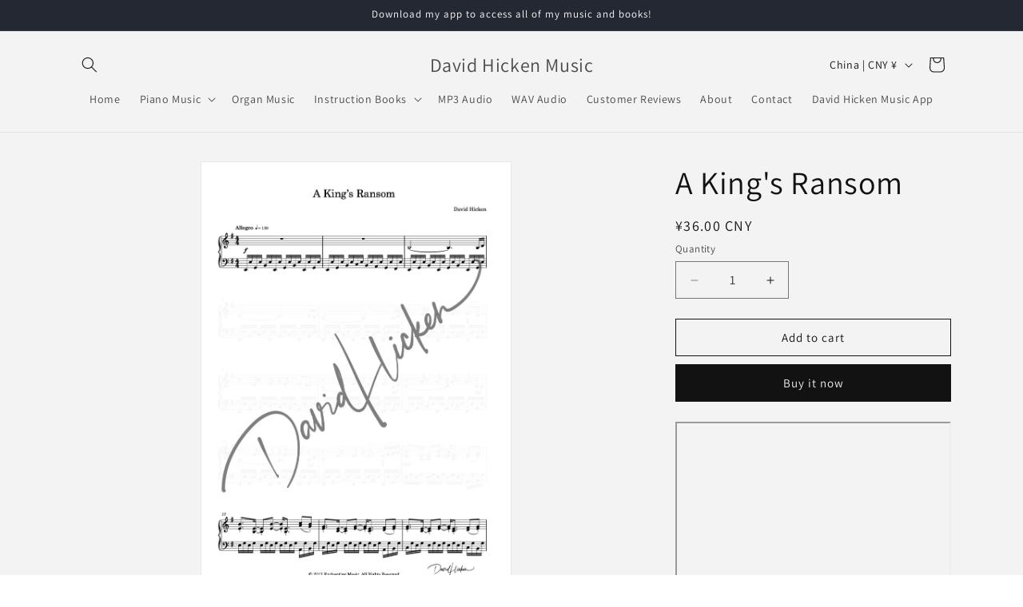

--- FILE ---
content_type: text/javascript; charset=utf-8
request_url: https://davidhicken.com/products/a-kings-ransom.js
body_size: 656
content:
{"id":1755736375409,"title":"A King's Ransom","handle":"a-kings-ransom","description":"\u003ch2 data-mce-fragment=\"1\" style=\"text-align: center;\"\u003e\n\u003ca href=\"https:\/\/davidhicken.com\/collections\/songbooks\/products\/portrait-of-a-pianist-pdf-music-book\"\u003e\u003c\/a\u003e\u003ca href=\"https:\/\/davidhicken.com\/collections\/albums\/products\/portrait-of-a-pianist-album\"\u003e\u003c\/a\u003e\u003ciframe width=\"560\" height=\"315\" src=\"https:\/\/www.youtube.com\/embed\/7f0jB7W8HMg\" title=\"YouTube video player\"\u003e\u003c\/iframe\u003e\u003cmeta charset=\"utf-8\"\u003e\n\u003c\/h2\u003e","published_at":"2018-10-22T16:32:49+07:00","created_at":"2018-10-22T16:33:52+07:00","vendor":"Enchanting Music","type":"Sheet Music","tags":["A King's Ransom","Fast","Portrait Of A Pianist"],"price":495,"price_min":495,"price_max":495,"available":true,"price_varies":false,"compare_at_price":null,"compare_at_price_min":0,"compare_at_price_max":0,"compare_at_price_varies":false,"variants":[{"id":17411726606449,"title":"Default Title","option1":"Default Title","option2":null,"option3":null,"sku":"A King's Ransom","requires_shipping":false,"taxable":false,"featured_image":null,"available":true,"name":"A King's Ransom","public_title":null,"options":["Default Title"],"price":495,"weight":0,"compare_at_price":null,"inventory_management":"shopify","barcode":"","requires_selling_plan":false,"selling_plan_allocations":[]}],"images":["\/\/cdn.shopify.com\/s\/files\/1\/0066\/3663\/4225\/files\/akingsransom.1.jpg?v=1727445778"],"featured_image":"\/\/cdn.shopify.com\/s\/files\/1\/0066\/3663\/4225\/files\/akingsransom.1.jpg?v=1727445778","options":[{"name":"Title","position":1,"values":["Default Title"]}],"url":"\/products\/a-kings-ransom","media":[{"alt":null,"id":39182506885439,"position":1,"preview_image":{"aspect_ratio":0.707,"height":1683,"width":1190,"src":"https:\/\/cdn.shopify.com\/s\/files\/1\/0066\/3663\/4225\/files\/akingsransom.1.jpg?v=1727445778"},"aspect_ratio":0.707,"height":1683,"media_type":"image","src":"https:\/\/cdn.shopify.com\/s\/files\/1\/0066\/3663\/4225\/files\/akingsransom.1.jpg?v=1727445778","width":1190}],"requires_selling_plan":false,"selling_plan_groups":[]}

--- FILE ---
content_type: text/javascript; charset=utf-8
request_url: https://davidhicken.com/products/a-kings-ransom.js
body_size: 193
content:
{"id":1755736375409,"title":"A King's Ransom","handle":"a-kings-ransom","description":"\u003ch2 data-mce-fragment=\"1\" style=\"text-align: center;\"\u003e\n\u003ca href=\"https:\/\/davidhicken.com\/collections\/songbooks\/products\/portrait-of-a-pianist-pdf-music-book\"\u003e\u003c\/a\u003e\u003ca href=\"https:\/\/davidhicken.com\/collections\/albums\/products\/portrait-of-a-pianist-album\"\u003e\u003c\/a\u003e\u003ciframe width=\"560\" height=\"315\" src=\"https:\/\/www.youtube.com\/embed\/7f0jB7W8HMg\" title=\"YouTube video player\"\u003e\u003c\/iframe\u003e\u003cmeta charset=\"utf-8\"\u003e\n\u003c\/h2\u003e","published_at":"2018-10-22T16:32:49+07:00","created_at":"2018-10-22T16:33:52+07:00","vendor":"Enchanting Music","type":"Sheet Music","tags":["A King's Ransom","Fast","Portrait Of A Pianist"],"price":495,"price_min":495,"price_max":495,"available":true,"price_varies":false,"compare_at_price":null,"compare_at_price_min":0,"compare_at_price_max":0,"compare_at_price_varies":false,"variants":[{"id":17411726606449,"title":"Default Title","option1":"Default Title","option2":null,"option3":null,"sku":"A King's Ransom","requires_shipping":false,"taxable":false,"featured_image":null,"available":true,"name":"A King's Ransom","public_title":null,"options":["Default Title"],"price":495,"weight":0,"compare_at_price":null,"inventory_management":"shopify","barcode":"","requires_selling_plan":false,"selling_plan_allocations":[]}],"images":["\/\/cdn.shopify.com\/s\/files\/1\/0066\/3663\/4225\/files\/akingsransom.1.jpg?v=1727445778"],"featured_image":"\/\/cdn.shopify.com\/s\/files\/1\/0066\/3663\/4225\/files\/akingsransom.1.jpg?v=1727445778","options":[{"name":"Title","position":1,"values":["Default Title"]}],"url":"\/products\/a-kings-ransom","media":[{"alt":null,"id":39182506885439,"position":1,"preview_image":{"aspect_ratio":0.707,"height":1683,"width":1190,"src":"https:\/\/cdn.shopify.com\/s\/files\/1\/0066\/3663\/4225\/files\/akingsransom.1.jpg?v=1727445778"},"aspect_ratio":0.707,"height":1683,"media_type":"image","src":"https:\/\/cdn.shopify.com\/s\/files\/1\/0066\/3663\/4225\/files\/akingsransom.1.jpg?v=1727445778","width":1190}],"requires_selling_plan":false,"selling_plan_groups":[]}